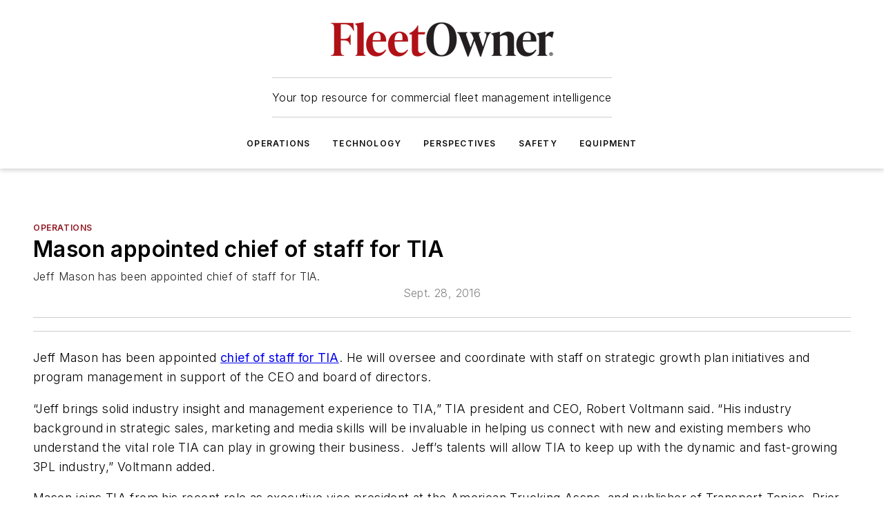

--- FILE ---
content_type: text/javascript; charset=utf-8
request_url: https://www.fleetowner.com/_nuxt/interval-BzLCLO6P.mjs
body_size: -305
content:
import"#entry";const s=globalThis.setInterval;export{s};


--- FILE ---
content_type: text/javascript; charset=utf-8
request_url: https://www.fleetowner.com/_nuxt/WebContentListNew-DBIZ_Hgg.mjs
body_size: 992
content:
import{_ as S}from"./WebContentItemNew-Cx8UvYi1.mjs";import{ah as b,bn as f,$ as g,d as s,e as m,F as p,z as h,j as C,i as A,C as x}from"#entry";import"./WebImage-BrV8nG8o.mjs";import"./useImageUrl-1XbeiwSF.mjs";const w=["onClick"],z={__name:"WebContentListNew",props:{data:{type:Object,default(){return{items:[]}}},imagePosition:{type:String,default:"above"},imageShaping:{type:String,default:"crop"},rowLayout:{type:String},numberOfColumns:{type:Number,default:1},teaserDisplay:{type:String,default:"truncated"},hidePrimarySectionAndLabel:{type:Boolean},hidePublishedDate:{type:[String,Boolean],default:!1},hideCompanyDate:{type:Boolean,default:!1},showCompanyLink:{type:Boolean,default:!1},displayFullHeadlines:{type:Boolean,default:!1},breadcrumbTextTransform:{type:String},nativeAdSlotIndex:{type:[String,Number],default:0},nativeType:{type:String,default:"list"},itemMask:{type:Boolean,default:!1},pageCompanyName:{type:String,default:""},injectNativeAd:{type:Boolean,default:!1},showUpcomingIndicator:{type:Boolean,default:!1},loadFirstImageNonLazy:{type:Boolean,default:!1},textAlignment:{type:String,default:"left"},scale:{type:String,default:"small"},imageAspectRatio:{type:[Number,String],default:"1.8"},colorScheme:{type:String,default:"default"}},emits:["item-click","item-link-click"],setup(e,{emit:k}){const a=e,r=k,u=b(),y=f(),c=g(()=>a.nativeType==="list"?y.value.listItems[u]:y.value.body),v=g(()=>{const l=[...a?.data?.items?.map((t,d)=>({...t,listPosition:d+1}))??[]];c?.value?.nativeTitle&&a.nativeAdSlotIndex>0&&(a.injectNativeAd?l.splice(a.nativeAdSlotIndex-1,0,c.value):l[a.nativeAdSlotIndex-1]=c.value);const o=[];let n=0,i=0;for(let t=0;t<l.length;t++)n>a.numberOfColumns-1&&(i++,n=0),o[i]||(o[i]=[]),o[i][n]=l[t],n++;return o});return a.nativeType==="list"&&a.nativeAdSlotIndex>0&&f.registerContentList(u),(l,o)=>{const n=S;return m(),s("div",{class:x(["content-list",[e.imagePosition,e.numberOfColumns>1?"multi-col":"",`columns-${e.numberOfColumns}`,e.colorScheme]])},[(m(!0),s(p,null,h(A(v),i=>(m(),s("div",{key:i,class:"item-row"},[(m(!0),s(p,null,h(i,(t,d)=>(m(),s("div",{key:t,class:"item",onClick:()=>{r("item-click",t)}},[C(n,{class:"content-item",item:t,"item-index":d,scale:e.scale,"title-font-size":16,"show-upcoming-indicator":e.showUpcomingIndicator,"teaser-display":e.teaserDisplay,"hide-primary-section-and-label":e.hidePrimarySectionAndLabel,"hide-published-date":e.hidePublishedDate,"show-company-link":e.showCompanyLink,"hide-company-date":e.hideCompanyDate,"display-full-headline":e.displayFullHeadlines,"image-position":e.imagePosition,"image-shaping":"crop","image-aspect-ratio":e.imageAspectRatio,"page-company-name":e.pageCompanyName,"text-alignment":e.textAlignment,"item-mask":e.itemMask,"color-scheme":e.colorScheme??"default","lazy-load-image":!e.loadFirstImageNonLazy||d>0,onLinkClick:I=>r("item-link-click",t)},null,8,["item","item-index","scale","show-upcoming-indicator","teaser-display","hide-primary-section-and-label","hide-published-date","show-company-link","hide-company-date","display-full-headline","image-position","image-aspect-ratio","page-company-name","text-alignment","item-mask","color-scheme","lazy-load-image","onLinkClick"])],8,w))),128))]))),128))],2)}}};export{z as default};


--- FILE ---
content_type: text/javascript; charset=utf-8
request_url: https://www.fleetowner.com/_nuxt/nuxt-link-C5coK83h.mjs
body_size: 1666
content:
import{a8 as O,aB as q,aC as B,Y as N,a as k,o as T,aD as j,aE as E,aF as U,aG as I,aa as L,L as A,aH as D,aI as w,aJ as F,$ as b,aK as P,aL as H,aM as V,n as M,aN as z,aO as W,aP as $}from"#entry";const G=(...t)=>t.find(o=>o!==void 0);function J(t){const o=t.componentName||"NuxtLink";function v(e){return typeof e=="string"&&e.startsWith("#")}function S(e,u,f){const r=f??t.trailingSlash;if(!e||r!=="append"&&r!=="remove")return e;if(typeof e=="string")return C(e,r);const l="path"in e&&e.path!==void 0?e.path:u(e).path;return{...e,name:void 0,path:C(l,r)}}function R(e){const u=q(),f=V(),r=b(()=>!!e.target&&e.target!=="_self"),l=b(()=>{const i=e.to||e.href||"";return typeof i=="string"&&P(i,{acceptRelative:!0})}),y=A("RouterLink"),h=y&&typeof y!="string"?y.useLink:void 0,c=b(()=>{if(e.external)return!0;const i=e.to||e.href||"";return typeof i=="object"?!1:i===""||l.value}),n=b(()=>{const i=e.to||e.href||"";return c.value?i:S(i,u.resolve,e.trailingSlash)}),g=c.value?void 0:h?.({...e,to:n}),m=b(()=>{const i=e.trailingSlash??t.trailingSlash;if(!n.value||l.value||v(n.value))return n.value;if(c.value){const p=typeof n.value=="object"&&"path"in n.value?w(n.value):n.value,x=typeof p=="object"?u.resolve(p).href:p;return C(x,i)}return typeof n.value=="object"?u.resolve(n.value)?.href??null:C(H(f.app.baseURL,n.value),i)});return{to:n,hasTarget:r,isAbsoluteUrl:l,isExternal:c,href:m,isActive:g?.isActive??b(()=>n.value===u.currentRoute.value.path),isExactActive:g?.isExactActive??b(()=>n.value===u.currentRoute.value.path),route:g?.route??b(()=>u.resolve(n.value)),async navigate(i){await M(m.value,{replace:e.replace,external:c.value||r.value})}}}return O({name:o,props:{to:{type:[String,Object],default:void 0,required:!1},href:{type:[String,Object],default:void 0,required:!1},target:{type:String,default:void 0,required:!1},rel:{type:String,default:void 0,required:!1},noRel:{type:Boolean,default:void 0,required:!1},prefetch:{type:Boolean,default:void 0,required:!1},prefetchOn:{type:[String,Object],default:void 0,required:!1},noPrefetch:{type:Boolean,default:void 0,required:!1},activeClass:{type:String,default:void 0,required:!1},exactActiveClass:{type:String,default:void 0,required:!1},prefetchedClass:{type:String,default:void 0,required:!1},replace:{type:Boolean,default:void 0,required:!1},ariaCurrentValue:{type:String,default:void 0,required:!1},external:{type:Boolean,default:void 0,required:!1},custom:{type:Boolean,default:void 0,required:!1},trailingSlash:{type:String,default:void 0,required:!1}},useLink:R,setup(e,{slots:u}){const f=q(),{to:r,href:l,navigate:y,isExternal:h,hasTarget:c,isAbsoluteUrl:n}=R(e),g=B(!1),m=N(null),i=s=>{m.value=e.custom?s?.$el?.nextElementSibling:s?.$el};function p(s){return!g.value&&(typeof e.prefetchOn=="string"?e.prefetchOn===s:e.prefetchOn?.[s]??t.prefetchOn?.[s])&&(e.prefetch??t.prefetch)!==!1&&e.noPrefetch!==!0&&e.target!=="_blank"&&!Y()}async function x(s=k()){if(g.value)return;g.value=!0;const d=typeof r.value=="string"?r.value:h.value?w(r.value):f.resolve(r.value).fullPath,a=h.value?new URL(d,window.location.href).href:d;await Promise.all([s.hooks.callHook("link:prefetch",a).catch(()=>{}),!h.value&&!c.value&&F(r.value,f).catch(()=>{})])}if(p("visibility")){const s=k();let d,a=null;T(()=>{const _=K();j(()=>{d=E(()=>{m?.value?.tagName&&(a=_.observe(m.value,async()=>{a?.(),a=null,await x(s)}))})})}),U(()=>{d&&I(d),a?.(),a=null})}return()=>{if(!h.value&&!c.value&&!v(r.value)){const a={ref:i,to:r.value,activeClass:e.activeClass||t.activeClass,exactActiveClass:e.exactActiveClass||t.exactActiveClass,replace:e.replace,ariaCurrentValue:e.ariaCurrentValue,custom:e.custom};return e.custom||(p("interaction")&&(a.onPointerenter=x.bind(null,void 0),a.onFocus=x.bind(null,void 0)),g.value&&(a.class=e.prefetchedClass||t.prefetchedClass),a.rel=e.rel||void 0),L(A("RouterLink"),a,u.default)}const s=e.target||null,d=G(e.noRel?"":e.rel,t.externalRelAttribute,n.value||c.value?"noopener noreferrer":"")||null;return e.custom?u.default?u.default({href:l.value,navigate:y,prefetch:x,get route(){if(!l.value)return;const a=new URL(l.value,window.location.href);return{path:a.pathname,fullPath:a.pathname,get query(){return D(a.search)},hash:a.hash,params:{},name:void 0,matched:[],redirectedFrom:void 0,meta:{},href:l.value}},rel:d,target:s,isExternal:h.value||c.value,isActive:!1,isExactActive:!1}):null:L("a",{ref:m,href:l.value||null,rel:d,target:s,onClick:a=>{if(!(h.value||c.value))return a.preventDefault(),e.replace?f.replace(l.value):f.push(l.value)}},u.default?.())}}})}const Z=J($);function C(t,o){const v=o==="append"?z:W;return P(t)&&!t.startsWith("http")?t:v(t,!0)}function K(){const t=k();if(t._observer)return t._observer;let o=null;const v=new Map,S=(e,u)=>(o||=new IntersectionObserver(f=>{for(const r of f){const l=v.get(r.target);(r.isIntersecting||r.intersectionRatio>0)&&l&&l()}}),v.set(e,u),o.observe(e),()=>{v.delete(e),o?.unobserve(e),v.size===0&&(o?.disconnect(),o=null)});return t._observer={observe:S}}const Q=/2g/;function Y(){const t=navigator.connection;return!!(t&&(t.saveData||Q.test(t.effectiveType)))}export{Z as _};
